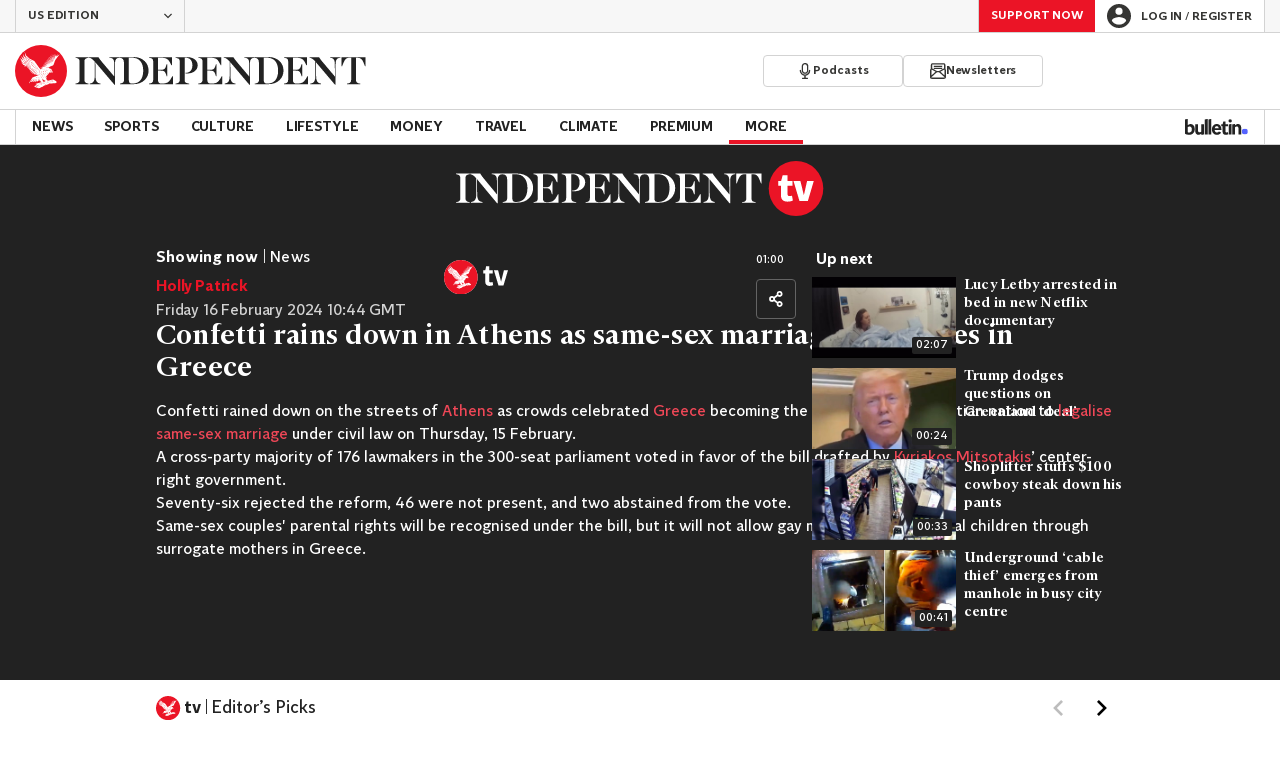

--- FILE ---
content_type: image/svg+xml
request_url: https://www.independent.co.uk/img/logo-indytv.svg
body_size: 571
content:
<svg xmlns="http://www.w3.org/2000/svg" width="182" height="27" fill="none" viewBox="0 0 182 27">
    <path fill="#fff" fill-rule="evenodd" d="M0 6.474l.584.12c1.367.284 1.552 1.114 1.552 1.889v9.763c0 .804-.188 1.587-1.552 1.869l-.584.12v.312h6.788v-.311l-.584-.121c-1.362-.282-1.55-1.065-1.55-1.869V8.483c0-.775.185-1.605 1.55-1.889l.584-.12v-.311H0v.31zM138.561 6.163v4.841h.288l.708-1.792c.694-1.763 1.418-2.718 3.26-2.718h.764v11.753c0 .761-.177 1.664-1.559 1.889l-.595.096v.315h6.842v-.316l-.593-.096c-1.38-.224-1.557-1.127-1.557-1.888V6.494h.763c1.841 0 2.566.955 3.261 2.718l.705 1.793h.291V6.163h-12.578zM132.613 6.478l.553.074c1.036.152 1.999.668 2.019 3.382l.057 6.51-5.456-6.546c-1.632-1.968-2.295-2.795-2.777-3.675l-.033-.06h-4.987v.31l.093.018c1.027.19 1.668.613 2.746 1.813l.208.227v7.485c0 3.21-.991 3.723-2.189 4.026l-.402.102v.305h5.587v-.305l-.401-.1c-1.067-.285-2.171-.579-2.191-4.029l-.056-7.113 9.867 11.807.034.04h.305V9.932c0-2.716 1.021-3.233 2.018-3.38l.553-.074v-.315h-5.548v.315zM75.236 17.966c-.933 1.639-2.074 2.248-4.21 2.248h-.59c-1.187 0-1.716-.594-1.716-1.926V13.31l.869.018c2.132.04 2.716.138 3.376 2.245l.24.767h.293V9.902h-.293l-.24.79c-.645 2.1-1.278 2.204-3.377 2.244l-.868.018v-6.46h1.5c2.509 0 3.64.536 4.483 2.125l.956 1.778h.277V6.163H64.09v.31l.582.12c1.285.269 1.544.899 1.544 1.828v9.825c0 .762-.175 1.665-1.54 1.889l-.586.096v.316h12.379v-4.234h-.274l-.958 1.653zM119.758 17.966c-.932 1.639-2.072 2.248-4.209 2.248h-.59c-1.187 0-1.716-.594-1.716-1.926V13.31l.869.018c2.132.04 2.718.138 3.374 2.245l.243.767h.291V9.902h-.291l-.243.79c-.643 2.1-1.276 2.204-3.374 2.244l-.869.018v-6.46h1.5c2.507 0 3.638.536 4.483 2.125l.956 1.778h.276V6.163h-11.846v.31l.583.12c1.283.269 1.542.899 1.542 1.828v9.825c0 .762-.175 1.665-1.537 1.889l-.588.096v.316h12.379v-4.234h-.274l-.959 1.653zM27.84 18.146V6.492h1.791c3.568 0 5.699 2.548 5.699 6.814 0 4.33-2.012 6.813-5.52 6.813h-.436c-1.272 0-1.533-.788-1.533-1.973zm2.387-11.983H17.638v.314l.553.074c1.27.187 2.009.734 2.025 2.98l.059 6.913-5.47-6.546c-1.6-1.923-2.3-2.794-2.783-3.676l-.033-.059H6.988v.31l.093.017c1.029.19 1.672.614 2.755 1.814l.208.226v7.486c0 3.21-.995 3.722-2.196 4.027l-.403.1v.306h5.6v-.305l-.402-.101c-1.069-.284-2.174-.577-2.195-4.028l-.058-7.114 9.927 11.848h.304V9.208c0-1.803.79-2.716 2.347-2.716s2.346.913 2.346 2.716v8.957c0 .834-.19 1.64-1.573 1.876l-.569.096v.312h7.055c2.438 0 4.48-.76 5.91-2.2 1.288-1.296 1.997-3.073 1.997-5.004 0-1.921-.71-3.677-1.998-4.944-1.422-1.399-3.466-2.138-5.909-2.138zM98.12 18.146V6.492h1.79c3.568 0 5.698 2.548 5.698 6.814 0 4.33-2.011 6.813-5.519 6.813h-.438c-1.27 0-1.531-.788-1.531-1.973zm2.385-11.983H87.917v.314l.553.074c1.269.186 2.007.733 2.026 2.98l.057 6.913-5.472-6.546c-1.637-1.97-2.301-2.797-2.783-3.676l-.032-.059h-5v.31l.093.017c1.029.19 1.672.614 2.754 1.813l.207.227v7.486c0 3.21-.994 3.723-2.194 4.027l-.404.1v.306h5.603v-.305l-.402-.101c-1.072-.284-2.177-.577-2.196-4.028l-.059-7.114 9.895 11.808.034.04h.303V9.208c0-1.803.79-2.716 2.347-2.716s2.346.913 2.346 2.716v8.957c0 .835-.19 1.64-1.57 1.876l-.572.096v.312h7.054c2.438 0 4.482-.76 5.911-2.2 1.288-1.296 1.997-3.073 1.997-5.004 0-1.92-.709-3.677-1.997-4.944-1.424-1.399-3.466-2.138-5.911-2.138zM58.448 6.163H52.31v.31l.589.12c1.376.283 1.565 1.066 1.565 1.868v9.786c0 .803-.19 1.586-1.565 1.868l-.59.12v.312h7.11v-.31l-.468-.1c-1.619-.341-1.924-.673-1.924-2.092V6.494h.604c2.19 0 3.497 1.5 3.497 4.011 0 2.51-1.307 4.01-3.497 4.01h-.154v.35h.971c3.204 0 5.442-1.793 5.442-4.36 0-2.557-2.238-4.342-5.442-4.342zM49.481 17.966c-.933 1.639-2.074 2.248-4.21 2.248h-.59c-1.189 0-1.718-.594-1.718-1.926V13.31l.868.018c2.134.04 2.719.138 3.377 2.245l.242.767h.291V9.902h-.292l-.241.79c-.643 2.1-1.277 2.204-3.377 2.244l-.869.018v-6.46h1.501c2.508 0 3.64.536 4.485 2.125l.956 1.778h.277V6.163H38.334v.31l.581.12c1.284.269 1.542.899 1.542 1.828v9.825c0 .762-.175 1.665-1.538 1.889l-.585.096v.316h12.378v-4.234h-.275l-.956 1.653z" clip-rule="evenodd"/>
    <circle cx="168.16" cy="13.5" r="13.5" fill="#eb1426"/>
    <path fill="#fff" d="M166.611 19.422l-.432-2.377c-.334.099-.826.198-1.101.198-.924 0-1.101-.337-1.101-1.287v-3.842h2.398V9.776h-2.398V7.043h-2.419l-.747 2.733h-1.455v2.338h1.396v4.97c0 1.961 1.317 2.872 3.185 2.872 1.239 0 2.144-.297 2.674-.534zM169.886 19.679h4.129l2.949-9.903h-3.303l-1.593 6.932h-.039l-1.711-6.932h-3.401l2.969 9.903z"/>
</svg>
